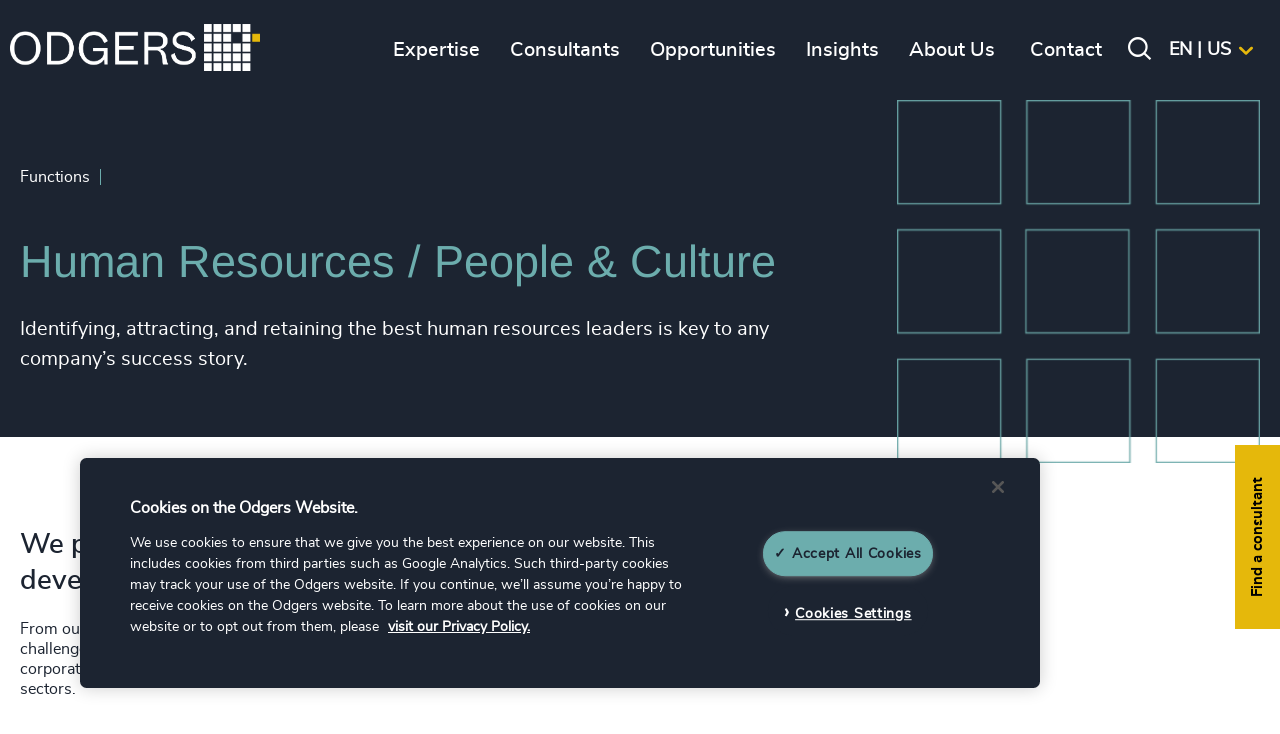

--- FILE ---
content_type: text/html; charset=utf-8
request_url: https://www.odgers.com/en-us/expertise/functions/human-resources-people-culture/
body_size: 22871
content:

<!DOCTYPE html>
<html id="html" lang="en-us" xml:lang="en-us">
<head>
    

        <script type="text/javascript" src="https://cdn.cookielaw.org/consent/0196c4f1-5f37-7653-85da-0d4a11abe2e3/OtAutoBlock.js"></script>
        <!-- OneTrust Cookies Consent Notice start for odgers.com -->
        <script type="text/javascript" charset="UTF-8" data-domain-script="0196c4f1-5f37-7653-85da-0d4a11abe2e3" src="https://cdn.cookielaw.org/scripttemplates/otSDKStub.js"></script>
        <script type="text/javascript">

            function OptanonWrapper() {
                console.log("OptanonWrapper triggered.");
                console.log("Active groups:", OptanonActiveGroups);

                if (OptanonActiveGroups.indexOf('C0002') > -1) {
                    console.log("Consent granted for C0002 → loading GTM.");

                    // Optionally add preconnect
                    var preconnect = document.createElement('link');
                    preconnect.rel = 'preconnect';
                    preconnect.href = 'https://www.googletagmanager.com';
                    document.head.appendChild(preconnect);

                    // Dynamically load GTM script
                    (function (w, d, s, l, i) {
                        w[l] = w[l] || [];
                        w[l].push({ 'gtm.start': new Date().getTime(), event: 'gtm.js' });
                        var f = d.getElementsByTagName(s)[0],
                            j = d.createElement(s),
                            dl = l != 'dataLayer' ? '&l=' + l : '';
                        j.async = true;
                        j.src = 'https://www.googletagmanager.com/gtm.js?id=' + i + dl;
                        f.parentNode.insertBefore(j, f);
                    })(window, document, 'script', 'dataLayer', 'GTM-TPRGM7DF');

                    // Optionally load GTM noscript iframe
                    var iframe = document.createElement('iframe');
                    iframe.src = "https://www.googletagmanager.com/ns.html?id=GTM-TPRGM7DF";
                    iframe.height = 0;
                    iframe.width = 0;
                    iframe.style = "display:none;visibility:hidden";
                    document.body.insertBefore(iframe, document.body.firstChild);

                } else {
                    console.log("Consent NOT granted for C0002 → GTM blocked.");
                }
            }

        </script>
        <!-- OneTrust Cookies Consent Notice end for odgers.com -->
    
    <meta charset="utf-8">
    <meta name="viewport" content="width=device-width, initial-scale=1">
    <link rel="apple-touch-icon-precomposed" sizes="57x57" href="/dist/favicons/apple-touch-icon-57x57.png?v=3QCAkQpX-y-PEm4JnzDYG-ota8GwqGOoisRp4_IB5W0" />
    <link rel="apple-touch-icon-precomposed" sizes="114x114" href="/dist/favicons/apple-touch-icon-114x114.png?v=Zmf94A78q5fYZEkmayKIBC-nBJUlkwIlWkdqnwRO0lQ" />
    <link rel="apple-touch-icon-precomposed" sizes="72x72" href="/dist/favicons/apple-touch-icon-72x72.png?v=bGEg7uBMW2RmgbQ1kRUkQPPzlnAshnRVIVLAIC-QpME" />
    <link rel="apple-touch-icon-precomposed" sizes="144x144" href="/dist/favicons/apple-touch-icon-144x144.png?v=yQ_2aXSttsJft27R6rStvpGbHKVk8BpqRAbyBGLWttg" />
    <link rel="apple-touch-icon-precomposed" sizes="60x60" href="/dist/favicons/apple-touch-icon-60x60.png?v=gsxmQnpGqR3wjmDSGPK6SIVnIqxyJ_ikBPXnxon_Uf0" />
    <link rel="apple-touch-icon-precomposed" sizes="120x120" href="/dist/favicons/apple-touch-icon-120x120.png?v=hFGP603q-02snkpkxYVN3no6NpEgqIj-saj71a6lYXI" />
    <link rel="apple-touch-icon-precomposed" sizes="76x76" href="/dist/favicons/apple-touch-icon-76x76.png?v=T-bN_Xgh16tf2gwQVZlO3lKTgRZvbClUvo7IjMct5Nk" />
    <link rel="apple-touch-icon-precomposed" sizes="152x152" href="/dist/favicons/apple-touch-icon-152x152.png?v=tDXJE9oh81QHNANLszPDBqaSAPnTOE0stT6xromis1Y" />
    <!-- apple touch icon 180x180 missing -->
    <!-- android 192x192 icon missing -->
    <link rel="icon" type="image/png" sizes="196x196" href="/dist/favicons/favicon-196x196.png?v=4rgmRidn9eypjSwa9UZMw-k6jwcuyYfYyxCQVn-tcTA" />
    <link rel="icon" type="image/png" sizes="96x96" href="/dist/favicons/favicon-96x96.png?v=LvAot6PR_OMu7rv7hhs2o35oXgFhtozjbD-Podst-Dk" />
    <link rel="icon" type="image/png" sizes="32x32" href="/dist/favicons/favicon-32x32.png?v=SmmMEJiuRVN5Zc4XY33DmC6oF5uvqnsIIWc32vxvfD8" />
    <link rel="icon" type="image/png" sizes="16x16" href="/dist/favicons/favicon-16x16.png?v=wYtZgxblkwgvSBG4Flhnl6IXsX2eAE0yuCTKU7RBn6g" />
    <link rel="icon" type="image/png" sizes="128x128" href="/dist/favicons/favicon-128.png?v=NgrNqguIjs7UyzmON-ZC8gpYJOlPqAePEO8kJHU124c" />
    <meta name="application-name" content="&nbsp;" />
    <meta name="msapplication-TileColor" content="#00b398" />
    <meta name="msapplication-TileImage" content="/dist/favicons/mstile-144x144.png" />
    <meta name="msapplication-square70x70logo" content="/dist/favicons/mstile-70x70.png" />
    <meta name="msapplication-square150x150logo" content="/dist/favicons/mstile-150x150.png" />
    <meta name="msapplication-wide310x150logo" content="/dist/favicons/mstile-310x150.png" />
    <meta name="msapplication-square310x310logo" content="/dist/favicons/mstile-310x310.png" />
    <meta name="theme-color" content="#182d4a" />
    <meta name="twitter:card" content="summary_large_image" />
    <link rel="image_src" href="/dist/favicons/favicon.ico?v=tl4s6DrbafEWR6i81XKOjdVtUQVPw9nwZCTtbxhmdys" />
    <link rel="stylesheet" href="/dist/css/styles.min.css?v=cXbE0cq2GHgDiVhAf8rQiAaw-Bf4JSi2lfBB9_fQZHk" />


    
    <link rel="alternate" hreflang="de-de" href="https://www.odgers.com/de-de/kompetenz/funktionen/chro-human-resources/" />
    <link rel="alternate" hreflang="en-gb" href="https://www.odgers.com/en-gb/expertise/functions/human-resources/" />
    <link rel="alternate" hreflang="en-cz" href="https://www.odgers.com/en-cz/expertise/functions/human-resources/" />
    <link rel="alternate" hreflang="da-dk" href="https://www.odgers.com/da-dk/vores-ekspertise/roller-og-funktionsomraader/human-resources/" />
    <link rel="alternate" hreflang="de-at" href="https://www.odgers.com/de-at/kompetenz/funktionen/human-resources/" />
    <link rel="alternate" hreflang="de-ch" href="https://www.odgers.com/de-ch/expertise/funktionen/human-resources/" />
    <link rel="alternate" hreflang="en-lu" href="https://www.odgers.com/en-lu/expertise/functions/human-resources/" />
    <link rel="alternate" hreflang="en-ae" href="https://www.odgers.com/en-ae/expertise/functions/human-resources/" />
    <link rel="alternate" hreflang="en-at" href="https://www.odgers.com/en-at/expertise/functions/human-resources/" />
    <link rel="alternate" hreflang="en-au" href="https://www.odgers.com/en-au/expertise/functions/human-resources/" />
    <link rel="alternate" hreflang="en-be" href="https://www.odgers.com/en-be/expertise/functions/human-resources/" />
    <link rel="alternate" hreflang="en-ca" href="https://www.odgers.com/en-ca/expertise/roles-functions/human-resources/" />
    <link rel="alternate" hreflang="en-ch" href="https://www.odgers.com/en-ch/expertise/functions/human-resources/" />
    <link rel="alternate" hreflang="en-de" href="https://www.odgers.com/en-de/expertise/functions/human-resources/" />
    <link rel="alternate" hreflang="en-dk" href="https://www.odgers.com/en-dk/expertise/functions/human-resources/" />
    <link rel="alternate" hreflang="en-fi" href="https://www.odgers.com/en-fi/expertise/functions/human-resources/" />
    <link rel="alternate" hreflang="en-ar" href="https://www.odgers.com/en-ar/expertise/functions/human-resources/" />
    <link rel="alternate" hreflang="en-ie" href="https://www.odgers.com/en-ie/expertise/functions/human-resources/" />
    <link rel="alternate" hreflang="en-in" href="https://www.odgers.com/en-in/expertise/functions/human-resources/" />
    <link rel="alternate" hreflang="en-pe" href="https://www.odgers.com/en-pe/expertise/functions/human-resources/" />
    <link rel="alternate" hreflang="en-nl" href="https://www.odgers.com/en-nl/expertise/functions/human-resources/" />
    <link rel="alternate" hreflang="en-br" href="https://www.odgers.com/en-br/expertise/functions/human-resources/" />
    <link rel="alternate" hreflang="en-se" href="https://www.odgers.com/en-se/expertise/functions/human-resources/" />
    <link rel="alternate" hreflang="en-sg" href="https://www.odgers.com/en-sg/expertise/functions/human-resources/" />
    <link rel="alternate" hreflang="en-mx" href="https://www.odgers.com/en-mx/expertise/functions/human-resources/" />
    <link rel="alternate" hreflang="en-uy" href="https://www.odgers.com/en-uy/expertise/functions/human-resources/" />
    <link rel="alternate" hreflang="en-cl" href="https://www.odgers.com/en-cl/expertise/functions/human-resources/" />
    <link rel="alternate" hreflang="en-us" href="https://www.odgers.com/en-us/expertise/functions/human-resources-people-culture/" />
    <link rel="alternate" hreflang="en-za" href="https://www.odgers.com/en-za/expertise/functions/human-resources/" />
    <link rel="alternate" hreflang="es-ar" href="https://www.odgers.com/es-ar/expertise/funciones/recursos-humanos/" />
    <link rel="alternate" hreflang="es-cl" href="https://www.odgers.com/es-cl/expertise/funciones/recursos-humanos/" />
    <link rel="alternate" hreflang="es-es" href="https://www.odgers.com/es-es/expertise/funciones/recursos-humanos/" />
    <link rel="alternate" hreflang="es-mx" href="https://www.odgers.com/es-mx/expertise/funciones/recursos-humanos/" />
    <link rel="alternate" hreflang="es-pe" href="https://www.odgers.com/es-pe/expertise/funciones/recursos-humanos/" />
    <link rel="alternate" hreflang="es-uy" href="https://www.odgers.com/es-uy/expertise/funciones/recursos-humanos/" />
    <link rel="alternate" hreflang="en-es" href="https://www.odgers.com/en-es/expertise/functions/human-resources/" />
    <link rel="alternate" hreflang="fr-ca" href="https://www.odgers.com/fr-ca/expertise/fonctions/ressources-humaines/" />
    <link rel="alternate" hreflang="en-fr" href="https://www.odgers.com/en-fr/expertise/functions/human-resources/" />
    <link rel="alternate" hreflang="ja-jp" href="https://www.odgers.com/ja-jp/expertise/functions/human-resources/" />
    <link rel="alternate" hreflang="en-jp" href="https://www.odgers.com/en-jp/expertise/functions/human-resources/" />
    <link rel="alternate" hreflang="nl-nl" href="https://www.odgers.com/nl-nl/expertise/functies/chro/" />
    <link rel="alternate" hreflang="pt-br" href="https://www.odgers.com/pt-br/expertise/funcoes/recursos-humanos/" />
    <link rel="alternate" hreflang="en-tr" href="https://www.odgers.com/en-tr/expertise/functions/human-resources/" />
    <link rel="alternate" hreflang="en-ua" href="https://www.odgers.com/en-ua/expertise/functions/human-resources/" />
    <link rel="alternate" hreflang="en-cn" href="https://www.odgers.com/en-cn/expertise/functions/human-resources/" />
    <link rel="alternate" hreflang="en-pt" href="https://www.odgers.com/en-pt/expertise/functions/human-resources/" />
    <link rel="alternate" hreflang="uk-ua" href="https://www.odgers.com/uk-ua/expertise/functions/&#x443;&#x43F;&#x440;&#x430;&#x432;&#x43B;&#x456;&#x43D;&#x43D;&#x44F;-&#x43F;&#x435;&#x440;&#x441;&#x43E;&#x43D;&#x430;&#x43B;&#x43E;&#x43C;/" />
    <link rel="alternate" hreflang="en-pl" href="https://www.odgers.com/en-pl/expertise/functions/human-resources/" />
    <link rel="alternate" hreflang="pl-pl" href="https://www.odgers.com/pl-pl/ekspertyza/funkcje/zasoby-ludzkie-hr/" />

    
<title>Human Resources / People &amp; Culture - Odgers | Odgers</title>
<meta name="description" content="Identifying, attracting, and retaining the best human resources leaders is key to any company&#x2019;s success story." />
<meta property="og:title" content="Human Resources / People &amp; Culture - Odgers" />
<meta property="og:description" content="Identifying, attracting, and retaining the best human resources leaders is key to any company&#x2019;s success story." />
<meta property="og:type" content="website" />
<meta property="og:url" content="https://www.odgers.com/en-us/expertise/functions/human-resources-people-culture/">
<meta property="og:site_name" content="Odgers" />
<meta property="og:image" />
<meta property="og:image:width" />
<meta property="og:image:height" />
<link rel="canonical" href="https://www.odgers.com/en-us/expertise/functions/human-resources-people-culture/" />


    <script type="application/ld+json">
    {
  "@context": "https://schema.org/",
  "@type": "BreadcrumbList",
  "itemListElement": [
    {
      "@type": "ListItem",
      "position": 1,
      "name": "Homepage",
      "item": "/en-us/"
    },
    {
      "@type": "ListItem",
      "position": 2,
      "name": "Human Resources / People & Culture",
      "item": "/en-us/expertise/functions/human-resources-people-culture/"
    }
  ]
}
</script>
<script type="text/javascript">!function(T,l,y){var S=T.location,k="script",D="instrumentationKey",C="ingestionendpoint",I="disableExceptionTracking",E="ai.device.",b="toLowerCase",w="crossOrigin",N="POST",e="appInsightsSDK",t=y.name||"appInsights";(y.name||T[e])&&(T[e]=t);var n=T[t]||function(d){var g=!1,f=!1,m={initialize:!0,queue:[],sv:"5",version:2,config:d};function v(e,t){var n={},a="Browser";return n[E+"id"]=a[b](),n[E+"type"]=a,n["ai.operation.name"]=S&&S.pathname||"_unknown_",n["ai.internal.sdkVersion"]="javascript:snippet_"+(m.sv||m.version),{time:function(){var e=new Date;function t(e){var t=""+e;return 1===t.length&&(t="0"+t),t}return e.getUTCFullYear()+"-"+t(1+e.getUTCMonth())+"-"+t(e.getUTCDate())+"T"+t(e.getUTCHours())+":"+t(e.getUTCMinutes())+":"+t(e.getUTCSeconds())+"."+((e.getUTCMilliseconds()/1e3).toFixed(3)+"").slice(2,5)+"Z"}(),iKey:e,name:"Microsoft.ApplicationInsights."+e.replace(/-/g,"")+"."+t,sampleRate:100,tags:n,data:{baseData:{ver:2}}}}var h=d.url||y.src;if(h){function a(e){var t,n,a,i,r,o,s,c,u,p,l;g=!0,m.queue=[],f||(f=!0,t=h,s=function(){var e={},t=d.connectionString;if(t)for(var n=t.split(";"),a=0;a<n.length;a++){var i=n[a].split("=");2===i.length&&(e[i[0][b]()]=i[1])}if(!e[C]){var r=e.endpointsuffix,o=r?e.location:null;e[C]="https://"+(o?o+".":"")+"dc."+(r||"services.visualstudio.com")}return e}(),c=s[D]||d[D]||"",u=s[C],p=u?u+"/v2/track":d.endpointUrl,(l=[]).push((n="SDK LOAD Failure: Failed to load Application Insights SDK script (See stack for details)",a=t,i=p,(o=(r=v(c,"Exception")).data).baseType="ExceptionData",o.baseData.exceptions=[{typeName:"SDKLoadFailed",message:n.replace(/\./g,"-"),hasFullStack:!1,stack:n+"\nSnippet failed to load ["+a+"] -- Telemetry is disabled\nHelp Link: https://go.microsoft.com/fwlink/?linkid=2128109\nHost: "+(S&&S.pathname||"_unknown_")+"\nEndpoint: "+i,parsedStack:[]}],r)),l.push(function(e,t,n,a){var i=v(c,"Message"),r=i.data;r.baseType="MessageData";var o=r.baseData;return o.message='AI (Internal): 99 message:"'+("SDK LOAD Failure: Failed to load Application Insights SDK script (See stack for details) ("+n+")").replace(/\"/g,"")+'"',o.properties={endpoint:a},i}(0,0,t,p)),function(e,t){if(JSON){var n=T.fetch;if(n&&!y.useXhr)n(t,{method:N,body:JSON.stringify(e),mode:"cors"});else if(XMLHttpRequest){var a=new XMLHttpRequest;a.open(N,t),a.setRequestHeader("Content-type","application/json"),a.send(JSON.stringify(e))}}}(l,p))}function i(e,t){f||setTimeout(function(){!t&&m.core||a()},500)}var e=function(){var n=l.createElement(k);n.src=h;var e=y[w];return!e&&""!==e||"undefined"==n[w]||(n[w]=e),n.onload=i,n.onerror=a,n.onreadystatechange=function(e,t){"loaded"!==n.readyState&&"complete"!==n.readyState||i(0,t)},n}();y.ld<0?l.getElementsByTagName("head")[0].appendChild(e):setTimeout(function(){l.getElementsByTagName(k)[0].parentNode.appendChild(e)},y.ld||0)}try{m.cookie=l.cookie}catch(p){}function t(e){for(;e.length;)!function(t){m[t]=function(){var e=arguments;g||m.queue.push(function(){m[t].apply(m,e)})}}(e.pop())}var n="track",r="TrackPage",o="TrackEvent";t([n+"Event",n+"PageView",n+"Exception",n+"Trace",n+"DependencyData",n+"Metric",n+"PageViewPerformance","start"+r,"stop"+r,"start"+o,"stop"+o,"addTelemetryInitializer","setAuthenticatedUserContext","clearAuthenticatedUserContext","flush"]),m.SeverityLevel={Verbose:0,Information:1,Warning:2,Error:3,Critical:4};var s=(d.extensionConfig||{}).ApplicationInsightsAnalytics||{};if(!0!==d[I]&&!0!==s[I]){var c="onerror";t(["_"+c]);var u=T[c];T[c]=function(e,t,n,a,i){var r=u&&u(e,t,n,a,i);return!0!==r&&m["_"+c]({message:e,url:t,lineNumber:n,columnNumber:a,error:i}),r},d.autoExceptionInstrumented=!0}return m}(y.cfg);function a(){y.onInit&&y.onInit(n)}(T[t]=n).queue&&0===n.queue.length?(n.queue.push(a),n.trackPageView({})):a()}(window,document,{
src: "https://js.monitor.azure.com/scripts/b/ai.2.min.js", // The SDK URL Source
crossOrigin: "anonymous", 
cfg: { // Application Insights Configuration
    connectionString: 'InstrumentationKey=d9beac0a-111c-428b-a730-ebb2393847ef;IngestionEndpoint=https://uksouth-1.in.applicationinsights.azure.com/;LiveEndpoint=https://uksouth.livediagnostics.monitor.azure.com/'
}});</script></head>

<body class="front-end service-industry-role-page">



    <div class="section section--header">
    <div class="section--content">

        <div class="header-left ">
            
                <a class="logo" href="/en-us/" title="Odgers">
                    <img src="/media/ulabe0rg/logo.png" alt="Odgers" />
                </a>
                <a class="logo-reduced" href="/en-us/" title="Odgers">
                    <img src="/media/b0ucspwx/reduced_logo.png" alt="Odgers" />
                </a>
            
        </div>

        <div class="menu-block">

            <div class="mobile-menu-ctas">
                <div class="mobile-back-to-main-menu-cta"><i class="icon-left"></i>Main menu</div>
                <div class="mobile-back-to-submenu-cta"><i class="icon-left"></i>Back</div>
            </div>
            
                <ul class="main-menu ">

            <li class="">
                <a href="" title="Expertise"><span>Expertise</span></a>
                    <div class="section section--submenu submenu js-submenu">
                        <div class="section--content js-compond-height">
                            <div class="w2of3">
                                <div class="level-1">
                                    <ul>
                                            <li class="open">
                                             
                                                <a href="" title="Services" class="w1of2"><span>Services</span></a>
                                                
                                                    <div class="level-2 js-submenu w1of2 left-w1of2">
                                                        <ul>
                                                                <li>
                                                                        <a href="/en-us/expertise/services/executive-search/" title="Executive Search" class="w1of1"><span>Executive Search</span></a>
                                                                </li>
                                                                <li>
                                                                        <a href="/en-us/expertise/services/interim-management/" title="Interim Management" class="w1of1"><span>Interim Management</span></a>
                                                                </li>
                                                                <li>
                                                                        <a href="" title="Leadership Advisory" class="w1of1"><span>Leadership Advisory</span></a>
                                                                        <div class="level-3 js-submenu w1of1 left-w1of1">
                                                                            <div class="menu-header"><a href="/en-us/expertise/services/leadership-advisory/" title="Leadership Advisory"><span>Leadership Advisory</span></a></div>
                                                                            <ul>
                                                                                        <li>
                                                                                            <a href="/en-us/expertise/services/leadership-advisory/executive-coaching/" title="Executive Coaching">
                                                                                                <span>Executive Coaching</span>
                                                                                            </a>
                                                                                        </li>
                                                                                        <li>
                                                                                            <a href="/en-us/expertise/services/leadership-advisory/leadership-assessments/" title="Leadership Assessment">
                                                                                                <span>Leadership Assessment</span>
                                                                                            </a>
                                                                                        </li>
                                                                                        <li>
                                                                                            <a href="/en-us/expertise/services/leadership-advisory/leadership-assessments/succession-management/" title="Succession Management">
                                                                                                <span>Succession Management</span>
                                                                                            </a>
                                                                                        </li>
                                                                                        <li>
                                                                                            <a href="/en-us/expertise/services/leadership-advisory/board-engagement/" title="Board Engagement">
                                                                                                <span>Board Engagement</span>
                                                                                            </a>
                                                                                        </li>
                                                                                    <li class="parent-page-link">
                                                                                        <a href="/en-us/expertise/services/leadership-advisory/" title="Explore Leadership Advisory">
                                                                                            <span>
                                                                                                Explore Leadership Advisory
                                                                                            </span>
                                                                                        </a>
                                                                                    </li>
                                                                            </ul>
                                                                        </div>
                                                                </li>
                                                                <li>
                                                                        <a href="/en-us/our-services/" title="Explore Services" class="w1of1"><span>Explore Services</span></a>
                                                                </li>
                                                        </ul>
                                                    </div>
                                            </li>   
                                            <li class="">
                                             
                                                <a href="" title="Industries" class="w1of2"><span>Industries</span></a>
                                                
                                                    <div class="level-2 js-submenu w1of2 left-w1of2">
                                                        <ul>
                                                                <li>
                                                                        <a href="" title="Associations &amp; Corporate Affairs" class="w1of1"><span>Associations &amp; Corporate Affairs</span></a>
                                                                        <div class="level-3 js-submenu w1of1 left-w1of1">
                                                                            <div class="menu-header"><a href="/en-us/expertise/industries/associations-corporate-affairs/" title="Associations &amp; Corporate Affairs"><span>Associations &amp; Corporate Affairs</span></a></div>
                                                                            <ul>
                                                                                        <li>
                                                                                            <a href="/en-us/expertise/industries/associations-corporate-affairs/corporate-communications/" title="Corporate Communications">
                                                                                                <span>Corporate Communications</span>
                                                                                            </a>
                                                                                        </li>
                                                                                        <li>
                                                                                            <a href="/en-us/expertise/industries/associations-corporate-affairs/government-affairs-public-policy/" title="Government Affairs &amp; Public Policy">
                                                                                                <span>Government Affairs &amp; Public Policy</span>
                                                                                            </a>
                                                                                        </li>
                                                                                        <li>
                                                                                            <a href="/en-us/expertise/industries/associations-corporate-affairs/trade-associations-professional-bodies/" title="Trade Associations &amp; Professional Bodies">
                                                                                                <span>Trade Associations &amp; Professional Bodies</span>
                                                                                            </a>
                                                                                        </li>
                                                                                        <li>
                                                                                            <a href="/en-us/expertise/industries/associations-corporate-affairs/investor-relations/" title="Investor Relations">
                                                                                                <span>Investor Relations</span>
                                                                                            </a>
                                                                                        </li>
                                                                                        <li>
                                                                                            <a href="/en-us/expertise/industries/associations-corporate-affairs/corporate-social-responsibility/" title="Corporate Social Responsibility">
                                                                                                <span>Corporate Social Responsibility</span>
                                                                                            </a>
                                                                                        </li>
                                                                                    <li class="parent-page-link">
                                                                                        <a href="/en-us/expertise/industries/associations-corporate-affairs/" title="Explore Associations &amp; Corporate Affairs">
                                                                                            <span>
                                                                                                Explore Associations &amp; Corporate Affairs
                                                                                            </span>
                                                                                        </a>
                                                                                    </li>
                                                                            </ul>
                                                                        </div>
                                                                </li>
                                                                <li>
                                                                        <a href="" title="Business &amp; Professional Services" class="w1of1"><span>Business &amp; Professional Services</span></a>
                                                                        <div class="level-3 js-submenu w1of1 left-w1of1">
                                                                            <div class="menu-header"><a href="/en-us/expertise/industries/business-professional-services/" title="Business &amp; Professional Services"><span>Business &amp; Professional Services</span></a></div>
                                                                            <ul>
                                                                                        <li>
                                                                                            <a href="/en-us/expertise/industries/business-professional-services/business-support-services/" title="Business Support Services">
                                                                                                <span>Business Support Services</span>
                                                                                            </a>
                                                                                        </li>
                                                                                        <li>
                                                                                            <a href="/en-us/expertise/industries/business-professional-services/legal/" title="Legal">
                                                                                                <span>Legal</span>
                                                                                            </a>
                                                                                        </li>
                                                                                        <li>
                                                                                            <a href="/en-us/expertise/industries/business-professional-services/management-consulting/" title="Management  Consulting">
                                                                                                <span>Management  Consulting</span>
                                                                                            </a>
                                                                                        </li>
                                                                                    <li class="parent-page-link">
                                                                                        <a href="/en-us/expertise/industries/business-professional-services/" title="Explore Business &amp; Professional Services">
                                                                                            <span>
                                                                                                Explore Business &amp; Professional Services
                                                                                            </span>
                                                                                        </a>
                                                                                    </li>
                                                                            </ul>
                                                                        </div>
                                                                </li>
                                                                <li>
                                                                        <a href="" title="Consumer, Entertainment &amp; Sport" class="w1of1"><span>Consumer, Entertainment &amp; Sport</span></a>
                                                                        <div class="level-3 js-submenu w1of1 left-w1of1">
                                                                            <div class="menu-header"><a href="/en-us/expertise/industries/consumer-entertainment-sports/" title="Consumer, Entertainment &amp; Sport"><span>Consumer, Entertainment &amp; Sport</span></a></div>
                                                                            <ul>
                                                                                        <li>
                                                                                            <a href="/en-us/expertise/industries/consumer-entertainment-sports/consumer-goods/" title="Consumer Goods">
                                                                                                <span>Consumer Goods</span>
                                                                                            </a>
                                                                                        </li>
                                                                                        <li>
                                                                                            <a href="/en-us/expertise/industries/consumer-entertainment-sports/gaming/" title="Gaming">
                                                                                                <span>Gaming</span>
                                                                                            </a>
                                                                                        </li>
                                                                                        <li>
                                                                                            <a href="/en-us/expertise/industries/consumer-entertainment-sports/media-entertainment-publishing/" title="Media,  Entertainment &amp;  Publishing">
                                                                                                <span>Media,  Entertainment &amp;  Publishing</span>
                                                                                            </a>
                                                                                        </li>
                                                                                        <li>
                                                                                            <a href="/en-us/expertise/industries/consumer-entertainment-sports/retail/" title="Retail">
                                                                                                <span>Retail</span>
                                                                                            </a>
                                                                                        </li>
                                                                                        <li>
                                                                                            <a href="/en-us/expertise/industries/consumer-entertainment-sports/sport/" title="Sport">
                                                                                                <span>Sport</span>
                                                                                            </a>
                                                                                        </li>
                                                                                        <li>
                                                                                            <a href="/en-us/expertise/industries/consumer-entertainment-sports/travel-leisure-hospitality/" title="Travel, Leisure &amp;  Hospitality">
                                                                                                <span>Travel, Leisure &amp;  Hospitality</span>
                                                                                            </a>
                                                                                        </li>
                                                                                    <li class="parent-page-link">
                                                                                        <a href="/en-us/expertise/industries/consumer-entertainment-sports/" title="Explore Consumer, Entertainment &amp; Sport">
                                                                                            <span>
                                                                                                Explore Consumer, Entertainment &amp; Sport
                                                                                            </span>
                                                                                        </a>
                                                                                    </li>
                                                                            </ul>
                                                                        </div>
                                                                </li>
                                                                <li>
                                                                        <a href="" title="Education" class="w1of1"><span>Education</span></a>
                                                                        <div class="level-3 js-submenu w1of1 left-w1of1">
                                                                            <div class="menu-header"><a href="/en-us/expertise/industries/education/" title="Education"><span>Education</span></a></div>
                                                                            <ul>
                                                                                        <li>
                                                                                            <a href="/en-us/expertise/industries/education/commercial-education-accreditation-training/" title="Commercial Education, Accreditation &amp; Training">
                                                                                                <span>Commercial Education, Accreditation &amp; Training</span>
                                                                                            </a>
                                                                                        </li>
                                                                                        <li>
                                                                                            <a href="/en-us/expertise/industries/education/higher-education-universities/" title="Higher Education &amp; Universities">
                                                                                                <span>Higher Education &amp; Universities</span>
                                                                                            </a>
                                                                                        </li>
                                                                                        <li>
                                                                                            <a href="/en-us/expertise/industries/education/k-12-education/" title="K-12 Education">
                                                                                                <span>K-12 Education</span>
                                                                                            </a>
                                                                                        </li>
                                                                                    <li class="parent-page-link">
                                                                                        <a href="/en-us/expertise/industries/education/" title="Explore Education">
                                                                                            <span>
                                                                                                Explore Education
                                                                                            </span>
                                                                                        </a>
                                                                                    </li>
                                                                            </ul>
                                                                        </div>
                                                                </li>
                                                                <li>
                                                                        <a href="/en-us/expertise/industries/family-owned-enterprises/" title="Family-Owned Enterprises" class="w1of1"><span>Family-Owned Enterprises</span></a>
                                                                </li>
                                                                <li>
                                                                        <a href="" title="Financial Services" class="w1of1"><span>Financial Services</span></a>
                                                                        <div class="level-3 js-submenu w1of1 left-w1of1">
                                                                            <div class="menu-header"><a href="/en-us/expertise/industries/financial-services/" title="Financial Services"><span>Financial Services</span></a></div>
                                                                            <ul>
                                                                                        <li>
                                                                                            <a href="/en-us/expertise/industries/financial-services/asset-wealth-alternative-investment-management/" title="Asset, Wealth, &amp; Alternative Investment Management">
                                                                                                <span>Asset, Wealth, &amp; Alternative Investment Management</span>
                                                                                            </a>
                                                                                        </li>
                                                                                        <li>
                                                                                            <a href="/en-us/expertise/industries/financial-services/corporate-institutional-banking/" title="Corporate &amp; Institutional Banking">
                                                                                                <span>Corporate &amp; Institutional Banking</span>
                                                                                            </a>
                                                                                        </li>
                                                                                        <li>
                                                                                            <a href="/en-us/expertise/industries/financial-services/consumer-financial-services-commercial-banking/" title="Consumer Financial Services &amp; Commercial Banking">
                                                                                                <span>Consumer Financial Services &amp; Commercial Banking</span>
                                                                                            </a>
                                                                                        </li>
                                                                                        <li>
                                                                                            <a href="/en-us/expertise/industries/financial-services/fintech/" title="Fintech">
                                                                                                <span>Fintech</span>
                                                                                            </a>
                                                                                        </li>
                                                                                        <li>
                                                                                            <a href="/en-us/expertise/industries/financial-services/global-banking-capital-markets/" title="Global Banking &amp; Capital Markets">
                                                                                                <span>Global Banking &amp; Capital Markets</span>
                                                                                            </a>
                                                                                        </li>
                                                                                        <li>
                                                                                            <a href="/en-us/expertise/industries/financial-services/insurance/" title="Insurance">
                                                                                                <span>Insurance</span>
                                                                                            </a>
                                                                                        </li>
                                                                                        <li>
                                                                                            <a href="/en-us/expertise/industries/financial-services/real-estate-investment/" title="Real Estate Investment">
                                                                                                <span>Real Estate Investment</span>
                                                                                            </a>
                                                                                        </li>
                                                                                    <li class="parent-page-link">
                                                                                        <a href="/en-us/expertise/industries/financial-services/" title="Explore Financial Services">
                                                                                            <span>
                                                                                                Explore Financial Services
                                                                                            </span>
                                                                                        </a>
                                                                                    </li>
                                                                            </ul>
                                                                        </div>
                                                                </li>
                                                                <li>
                                                                        <a href="" title="Life Sciences &amp; Healthcare " class="w1of1"><span>Life Sciences &amp; Healthcare </span></a>
                                                                        <div class="level-3 js-submenu w1of1 left-w1of1">
                                                                            <div class="menu-header"><a href="/en-us/expertise/industries/life-sciences-healthcare/" title="Life Sciences &amp; Healthcare "><span>Life Sciences &amp; Healthcare </span></a></div>
                                                                            <ul>
                                                                                        <li>
                                                                                            <a href="/en-us/expertise/industries/life-sciences-healthcare/healthcare/" title="Healthcare">
                                                                                                <span>Healthcare</span>
                                                                                            </a>
                                                                                        </li>
                                                                                        <li>
                                                                                            <a href="/en-us/expertise/industries/life-sciences-healthcare/healthtech/" title="Healthtech">
                                                                                                <span>Healthtech</span>
                                                                                            </a>
                                                                                        </li>
                                                                                        <li>
                                                                                            <a href="/en-us/expertise/industries/life-sciences-healthcare/life-sciences/" title="Life Sciences">
                                                                                                <span>Life Sciences</span>
                                                                                            </a>
                                                                                        </li>
                                                                                    <li class="parent-page-link">
                                                                                        <a href="/en-us/expertise/industries/life-sciences-healthcare/" title="Explore Life Sciences &amp; Healthcare ">
                                                                                            <span>
                                                                                                Explore Life Sciences &amp; Healthcare 
                                                                                            </span>
                                                                                        </a>
                                                                                    </li>
                                                                            </ul>
                                                                        </div>
                                                                </li>
                                                                <li>
                                                                        <a href="" title="Industrial" class="w1of1"><span>Industrial</span></a>
                                                                        <div class="level-3 js-submenu w1of1 left-w1of1">
                                                                            <div class="menu-header"><a href="/en-us/expertise/industries/industrial/" title="Industrial"><span>Industrial</span></a></div>
                                                                            <ul>
                                                                                        <li>
                                                                                            <a href="/en-us/expertise/industries/industrial/aerospace-defense-security/" title="Aerospace, Defense &amp; Security">
                                                                                                <span>Aerospace, Defense &amp; Security</span>
                                                                                            </a>
                                                                                        </li>
                                                                                        <li>
                                                                                            <a href="/en-us/expertise/industries/industrial/agribusiness-food/" title="Agribusiness &amp; Food">
                                                                                                <span>Agribusiness &amp; Food</span>
                                                                                            </a>
                                                                                        </li>
                                                                                        <li>
                                                                                            <a href="/en-us/expertise/industries/industrial/automotive-mobility/" title="Automotive &amp; Mobility">
                                                                                                <span>Automotive &amp; Mobility</span>
                                                                                            </a>
                                                                                        </li>
                                                                                        <li>
                                                                                            <a href="/en-us/expertise/industries/industrial/energy-natural-resources/" title="Energy &amp; Natural Resources">
                                                                                                <span>Energy &amp; Natural Resources</span>
                                                                                            </a>
                                                                                        </li>
                                                                                        <li>
                                                                                            <a href="/en-us/expertise/industries/industrial/infrastructure/" title="Infrastructure">
                                                                                                <span>Infrastructure</span>
                                                                                            </a>
                                                                                        </li>
                                                                                        <li>
                                                                                            <a href="/en-us/expertise/industries/industrial/manufacturing/" title="Manufacturing">
                                                                                                <span>Manufacturing</span>
                                                                                            </a>
                                                                                        </li>
                                                                                        <li>
                                                                                            <a href="/en-us/expertise/industries/industrial/minerals-mining/" title="Minerals &amp; Mining">
                                                                                                <span>Minerals &amp; Mining</span>
                                                                                            </a>
                                                                                        </li>
                                                                                        <li>
                                                                                            <a href="/en-us/expertise/industries/industrial/private-equity/" title="Private Equity">
                                                                                                <span>Private Equity</span>
                                                                                            </a>
                                                                                        </li>
                                                                                        <li>
                                                                                            <a href="/en-us/expertise/industries/industrial/transportation-logistics/" title="Transportation &amp; Logistics">
                                                                                                <span>Transportation &amp; Logistics</span>
                                                                                            </a>
                                                                                        </li>
                                                                                    <li class="parent-page-link">
                                                                                        <a href="/en-us/expertise/industries/industrial/" title="Explore Industrial">
                                                                                            <span>
                                                                                                Explore Industrial
                                                                                            </span>
                                                                                        </a>
                                                                                    </li>
                                                                            </ul>
                                                                        </div>
                                                                </li>
                                                                <li>
                                                                        <a href="/en-us/expertise/industries/private-equity-venture-capital/" title="Private Equity &amp; Venture Capital" class="w1of1"><span>Private Equity &amp; Venture Capital</span></a>
                                                                </li>
                                                                <li>
                                                                        <a href="" title="Public Impact" class="w1of1"><span>Public Impact</span></a>
                                                                        <div class="level-3 js-submenu w1of1 left-w1of1">
                                                                            <div class="menu-header"><a href="/en-us/expertise/industries/public-impact/" title="Public Impact"><span>Public Impact</span></a></div>
                                                                            <ul>
                                                                                        <li>
                                                                                            <a href="/en-us/expertise/industries/public-impact/arts-culture/" title="Arts &amp; Culture">
                                                                                                <span>Arts &amp; Culture</span>
                                                                                            </a>
                                                                                        </li>
                                                                                        <li>
                                                                                            <a href="/en-us/expertise/industries/public-impact/ngos-foundations/" title=" NGOs &amp; Foundations">
                                                                                                <span> NGOs &amp; Foundations</span>
                                                                                            </a>
                                                                                        </li>
                                                                                        <li>
                                                                                            <a href="/en-us/expertise/industries/public-impact/government-public-organizations/" title="Government &amp; Public Organizations">
                                                                                                <span>Government &amp; Public Organizations</span>
                                                                                            </a>
                                                                                        </li>
                                                                                        <li>
                                                                                            <a href="/en-us/expertise/industries/public-impact/inter-governmental-organizations-international-public-sector/" title="Inter-governmental Organizations &amp; International Public Sector ">
                                                                                                <span>Inter-governmental Organizations &amp; International Public Sector </span>
                                                                                            </a>
                                                                                        </li>
                                                                                    <li class="parent-page-link">
                                                                                        <a href="/en-us/expertise/industries/public-impact/" title="Explore Public Impact">
                                                                                            <span>
                                                                                                Explore Public Impact
                                                                                            </span>
                                                                                        </a>
                                                                                    </li>
                                                                            </ul>
                                                                        </div>
                                                                </li>
                                                                <li>
                                                                        <a href="/en-us/expertise/industries/sustainability/" title="Sustainability" class="w1of1"><span>Sustainability</span></a>
                                                                </li>
                                                                <li>
                                                                        <a href="" title="Technology &amp; IT Services" class="w1of1"><span>Technology &amp; IT Services</span></a>
                                                                        <div class="level-3 js-submenu w1of1 left-w1of1">
                                                                            <div class="menu-header"><a href="/en-us/expertise/industries/technology-it-services/" title="Technology &amp; IT Services"><span>Technology &amp; IT Services</span></a></div>
                                                                            <ul>
                                                                                        <li>
                                                                                            <a href="/en-us/expertise/industries/technology-it-services/artificial-intelligence-ai-machine-learning/" title="Artificial Intelligence (AI) &amp; Machine Learning">
                                                                                                <span>Artificial Intelligence (AI) &amp; Machine Learning</span>
                                                                                            </a>
                                                                                        </li>
                                                                                        <li>
                                                                                            <a href="/en-us/expertise/industries/technology-it-services/communications-mobility/" title="Communications &amp; Mobility">
                                                                                                <span>Communications &amp; Mobility</span>
                                                                                            </a>
                                                                                        </li>
                                                                                        <li>
                                                                                            <a href="/en-us/expertise/industries/technology-it-services/cybersecurity/" title="Cybersecurity">
                                                                                                <span>Cybersecurity</span>
                                                                                            </a>
                                                                                        </li>
                                                                                        <li>
                                                                                            <a href="/en-us/expertise/industries/technology-it-services/digital-platforms/" title="Digital Consumer Platforms">
                                                                                                <span>Digital Consumer Platforms</span>
                                                                                            </a>
                                                                                        </li>
                                                                                        <li>
                                                                                            <a href="/en-us/expertise/industries/technology-it-services/hardware-electronics/" title="Hardware &amp; Electronics">
                                                                                                <span>Hardware &amp; Electronics</span>
                                                                                            </a>
                                                                                        </li>
                                                                                        <li>
                                                                                            <a href="/en-us/expertise/industries/technology-it-services/it-services-advisory/" title="IT Services &amp; Advisory">
                                                                                                <span>IT Services &amp; Advisory</span>
                                                                                            </a>
                                                                                        </li>
                                                                                        <li>
                                                                                            <a href="/en-us/expertise/industries/technology-it-services/software-cloud/" title="Software &amp; Cloud">
                                                                                                <span>Software &amp; Cloud</span>
                                                                                            </a>
                                                                                        </li>
                                                                                    <li class="parent-page-link">
                                                                                        <a href="/en-us/expertise/industries/technology-it-services/" title="Explore Technology &amp; IT Services">
                                                                                            <span>
                                                                                                Explore Technology &amp; IT Services
                                                                                            </span>
                                                                                        </a>
                                                                                    </li>
                                                                            </ul>
                                                                        </div>
                                                                </li>
                                                                <li>
                                                                        <a href="/en-us/industries-landing/" title="Explore Industries" class="w1of1"><span>Explore Industries</span></a>
                                                                </li>
                                                        </ul>
                                                    </div>
                                            </li>   
                                            <li class="">
                                             
                                                <a href="" title="Functions" class="w1of2"><span>Functions</span></a>
                                                
                                                    <div class="level-2 js-submenu w1of2 left-w1of2">
                                                        <ul>
                                                                <li>
                                                                        <a href="/en-us/expertise/functions/board-chair-directors/" title="Board, Chair &amp; NED" class="w1of1"><span>Board, Chair &amp; NED</span></a>
                                                                </li>
                                                                <li>
                                                                        <a href="/en-us/expertise/functions/ceo/" title="CEO" class="w1of1"><span>CEO</span></a>
                                                                </li>
                                                                <li>
                                                                        <a href="/en-us/expertise/functions/cfo-financial-management/" title="CFO &amp; Financial Management" class="w1of1"><span>CFO &amp; Financial Management</span></a>
                                                                </li>
                                                                <li>
                                                                        <a href="/en-us/expertise/functions/corporate-affairs/" title="Corporate Affairs" class="w1of1"><span>Corporate Affairs</span></a>
                                                                </li>
                                                                <li>
                                                                        <a href="/en-us/expertise/functions/digital-technology/" title="Digital &amp; Technology" class="w1of1"><span>Digital &amp; Technology</span></a>
                                                                </li>
                                                                <li>
                                                                        <a href="/en-us/expertise/functions/human-resources-people-culture/" title=" Human Resources / People &amp; Culture" class="w1of1"><span> Human Resources / People &amp; Culture</span></a>
                                                                </li>
                                                                <li>
                                                                        <a href="/en-us/expertise/functions/legal/" title="Legal" class="w1of1"><span>Legal</span></a>
                                                                </li>
                                                                <li>
                                                                        <a href="/en-us/expertise/functions/procurement-supply-chain/" title="Procurement &amp; Supply Chain" class="w1of1"><span>Procurement &amp; Supply Chain</span></a>
                                                                </li>
                                                                <li>
                                                                        <a href="/en-us/expertise/functions/risk-compliance/" title="Risk &amp;  Compliance" class="w1of1"><span>Risk &amp;  Compliance</span></a>
                                                                </li>
                                                                <li>
                                                                        <a href="/en-us/expertise/functions/sales-marketing-leadership/" title="Sales &amp; Marketing Leadership" class="w1of1"><span>Sales &amp; Marketing Leadership</span></a>
                                                                </li>
                                                                <li>
                                                                        <a href="/en-us/functions-landing/" title="Explore Functions" class="w1of1"><span>Explore Functions</span></a>
                                                                </li>
                                                        </ul>
                                                    </div>
                                            </li>   
                                    </ul>
                                </div>
                            </div>
                            
                           
                            <button class="close-main-menu">
                                Close <i class="icon-up"></i>
                            </button>
                        </div>
                    </div>
            </li>
            <li class="">
                <a href="/en-us/consultants/" title="Consultants"><span>Consultants</span></a>
            </li>
            <li class="">
                <a href="/en-us/opportunities/" title="Opportunities"><span>Opportunities</span></a>
            </li>
            <li class="">
                <a href="/en-us/insights/" title="Insights"><span>Insights</span></a>
            </li>
            <li class="">
                <a href="/en-us/about-odgers/" title="About Us"><span>About Us</span></a>
            </li>
            <li class="">
                <a href="/en-us/contact-us/" title="Contact"><span>Contact</span></a>
            </li>
</ul>
            
        </div>

        <div class="header-right ">

            <div class="search-header">
                <div class="search-cta"><i class="icon-search"></i></div>
                <div class="search-window">
                    <div class="search-window--content">
                        <div class="search-window--content--body">
                            <div class="search-header-row">
                            <div class="search-header-form">
                                <form data-searchedfor="Search results for" data-seealltext="See all" data-noresultsmessage="There are no results." data-apisearchheader="/api/search/header-search/en-US" data-searchpagelink="/en-us/search/" action="/en-us/search/" class="search-form">
                                    <div class="search-input-row">
                                        <input type="text" id="search-header-input" data-listening-placeholder="" placeholder="How can we help today?" value="" autocomplete="off" name="q" />
                                        <a href="" class="search-page-link" title="search on search page"><i class="icon-right"></i></a>
                                    </div>
                                    <div class="search-input-row">
                                        <div class="voice-search-error"><span class="icon">&#9888;</span>"</div>
                                    </div>
                                </form>
                            </div>
                            <div class="close-cta"><i class="icon-cross"></i></div>
                            </div>
                            <div class="search-header-row">
                                <div class="search-header-result">
                                </div>
                            </div>
                        </div>
                    </div>
                </div>
            </div>
                <div class="location-language">
                    <div class="location-language-cta">

                            <span class="language">en | US</span>

                        <svg xmlns="http://www.w3.org/2000/svg" width="24" height="24" viewBox="0 0 24 24" fill="none" class="icon-chevron-language">
                            <path d="M5.42404 9.048C5.69604 8.776 6.00004 8.636 6.33604 8.628C6.67204 8.62 7.00004 8.76 7.32004 9.048L12 13.56L16.68 9.048C17 8.76 17.332 8.62 17.676 8.628C18.02 8.636 18.32 8.776 18.576 9.048C18.832 9.32 18.96 9.648 18.96 10.032C18.96 10.416 18.832 10.736 18.576 10.992C18.384 11.2 17.384 12.16 15.576 13.872L12.936 16.392C12.824 16.52 12.684 16.62 12.516 16.692C12.348 16.764 12.176 16.8 12 16.8C11.648 16.8 11.336 16.664 11.064 16.392L8.42404 13.872C6.63204 12.16 5.63204 11.2 5.42404 10.992C5.16804 10.736 5.04004 10.416 5.04004 10.032C5.04004 9.648 5.16804 9.32 5.42404 9.048Z" fill="#E5B80B" />
                        </svg>
                        <i class="icon-right"></i>
                    </div>
                </div>

            <div class="section burger-menu-cta-placeholder">
                <div class="section--content">
                    <span class="burger-menu-cta">
                        <span class="burger-icon">
                            <span></span>
                            <span></span>
                            <span></span>
                        </span>
                    </span>
                </div>
            </div>
        </div>
    </div>
</div>


    <div class="burger-menu">
    <div class="burger-menu--content">
        <div class="burger-menu-section">
                    <div class="burger-menu-section__item">
                            <div class="burger-menu-section__inner">
                                    <a href="/en-us/responsible-business/" title="Responsible Business" class="h3 burger-menu-section__title"><span>Responsible Business</span></a>
                                <ul class="burger-menu-section__list js-submenu">
                                            <li><a href="/en-us/responsible-business/diversity-equity-inclusion/">Diversity, Equity and Inclusion</a></li>
                                            <li><a href="/en-us/responsible-business/environment/">Environment</a></li>
                                            <li><a href="/en-us/join-us/apply-now-for-ceox1day-uk/">CEOx1Day</a></li>
                                </ul>
                            </div>
                    </div>
                    <div class="burger-menu-section__item">
                                <a href="/en-us/join-us/" title="Join us" class="h3 burger-menu-section__title"><span>Join us</span></a>
                    </div>
                    <div class="burger-menu-section__item">
                                <a href="/en-us/contact-us/" title="Contact us" class="h3 burger-menu-section__title"><span>Contact us</span></a>
                    </div>
            <div class="burger-menu-section__item">
                <div class="flow-std">
                    <a href="https://visit.odgers.com/OB-Observe-Subscription-Form-Page.html" title="OBSERVE Magazine" class="h3 burger-menu-section__title-secondary"><span>OBSERVE Magazine</span></a>
                    <p>Subscribe to our global magazine to hear our latest insights, opinions, and featured articles.</p>
                    <div class="btn-side">
                        <a class="btn btn--border-white" href="https://visit.odgers.com/OB-Observe-Subscription-Form-Page.html">Subscribe<i class="icon-right"></i></a>
                    </div>
                </div>
            </div>
            <ul class="social social--white">
                    <li>
                        <a target="_blank" href="https://www.linkedin.com/company/odgers-us">
                            <i class="icon-linkedin-2">
                                <span class="visually-hidden">LinkedIn</span>
                            </i>
                        </a>
                    </li>
                    <li>
                        <a target="_blank" href="https://www.youtube.com/channel/UCdA5p2Pj-4LioUD-sPGHMFQ">
                            <i class="icon-youtube-icon-green">
                                <span class="visually-hidden">YouTube</span>
                            </i>
                        </a>
                    </li>
            </ul>
        </div>
    </div>
</div>




<script>
    function setCultureCookie(cultureCode) {
        var date = new Date();
        date.setTime(date.getTime() + (7*24*60*60*1000)); // 7 days
        var expires = "; expires=" + date.toUTCString();
        document.cookie = "odgers-berndtson-location=" + cultureCode + expires + ";path=/";
    }
</script>

<div class="location-menu">
    <div class="location-menu--content">
        <div class="section clearfix">
            <div class="section--content">
                <div class="mobile-back-to-main-menu-cta">
                    <i class="icon-left"></i>Main menu
                </div>
                <div class="regions">
                    <div class="regions-content">
                        <div class="regions__region-container">
                                <div class="regions__region ">
                                    <h3 class="regions__region-title">Americas<i class="icon-chevron-thin-up"></i><i class="icon-chevron-thin-down"></i></h3>
                                        <ul class="regions__list">
                                                <li >
                                                                        <a class="" href="/en-ar/" onclick="setCultureCookie('en-FK')">Argentina</a>
|                                                                        <a class="" href="/es-ar/" onclick="setCultureCookie('es-AR')">Argentina (ES)</a>
                                                </li>
                                                <li >
                                                                        <a class="" href="/en-br/" onclick="setCultureCookie('en-PR')">Brazil</a>
|                                                                        <a class="" href="/pt-br/" onclick="setCultureCookie('pt-BR')">Brasil (PT)</a>
                                                </li>
                                                <li >
                                                                        <a class="" href="/en-ca/" onclick="setCultureCookie('en-CA')">Canada</a>
|                                                                        <a class="" href="/fr-ca/" onclick="setCultureCookie('fr-CA')">Canada (FR)</a>
                                                </li>
                                                <li >
                                                                        <a class="" href="/en-cl/" onclick="setCultureCookie('en-TT')">Chile</a>
|                                                                        <a class="" href="/es-cl/" onclick="setCultureCookie('es-CL')">Chile (ES)</a>
                                                </li>
                                                <li >
                                                                        <a class="" href="/en-mx/" onclick="setCultureCookie('en-SH')">Mexico</a>
|                                                                        <a class="" href="/es-mx/" onclick="setCultureCookie('es-MX')">M&#xE9;xico (ES)</a>
                                                </li>
                                                <li >
                                                                        <a class="" href="/en-pe/" onclick="setCultureCookie('en-LC')">Peru</a>
|                                                                        <a class="" href="/es-pe/" onclick="setCultureCookie('es-PE')">Peru (ES)</a>
                                                </li>
                                                <li data-location="15550">
                                                                        <a class="is-selected" href="/en-us/" onclick="setCultureCookie('en-US')">United States</a>
                                                </li>
                                                <li >
                                                                        <a class="" href="/en-uy/" onclick="setCultureCookie('en-TC')">Uruguay</a>
|                                                                        <a class="" href="/es-uy/" onclick="setCultureCookie('es-UY')">Uruguay (ES)</a>
                                                </li>
                                        </ul>
                                </div>
                                <div class="regions__region ">
                                    <h3 class="regions__region-title">Asia Pacific<i class="icon-chevron-thin-up"></i><i class="icon-chevron-thin-down"></i></h3>
                                        <ul class="regions__list">
                                                <li >
                                                                        <a class="" href="/en-au/" onclick="setCultureCookie('en-AU')">Australia</a>
                                                </li>
                                                <li >
                                                                        <a class="" href="/en-cn/" onclick="setCultureCookie('zh')">China</a>
                                                </li>
                                                <li >
                                                                        <a class="" href="/en-in/" onclick="setCultureCookie('en-IN')">India</a>
                                                </li>
                                                <li >
                                                                        <a class="" href="/en-jp/" onclick="setCultureCookie('ja')">Japan</a>
|                                                                        <a class="" href="/ja-jp/" onclick="setCultureCookie('ja-JP')">&#x65E5;&#x672C; (&#x65E5;&#x672C;&#x8A9E;)</a>
                                                </li>
                                                <li >
                                                                        <a class="" href="/en-sg/" onclick="setCultureCookie('en-SG')">Singapore</a>
                                                </li>
                                        </ul>
                                </div>
                                <div class="regions__region regions__region-2-col">
                                    <h3 class="regions__region-title">Europe<i class="icon-chevron-thin-up"></i><i class="icon-chevron-thin-down"></i></h3>
                                        <ul class="regions__list">
                                                <li >
                                                                        <a class="" href="/en-at/" onclick="setCultureCookie('en-AT')">Austria</a>
|                                                                        <a class="" href="/de-at/" onclick="setCultureCookie('de-AT')">&#xD6;sterreich (DE)</a>
                                                </li>
                                                <li >
                                                                        <a class="" href="/en-be/" onclick="setCultureCookie('en-BE')">Belgium</a>
                                                </li>
                                                <li >
                                                                        <a class="" href="/en-cz/" onclick="setCultureCookie('cs')">Czech Republic</a>
                                                </li>
                                                <li >
                                                                        <a class="" href="/en-dk/" onclick="setCultureCookie('en-DK')">Denmark</a>
|                                                                        <a class="" href="/da-dk/" onclick="setCultureCookie('da-DK')">Danmark  (DK)</a>
                                                </li>
                                                <li >
                                                                        <a class="" href="/en-fi/" onclick="setCultureCookie('en-FI')">Finland</a>
                                                </li>
                                                <li >
                                                                        <a class="" href="/en-fr/" onclick="setCultureCookie('fr')">France</a>
                                                </li>
                                                <li >
                                                                        <a class="" href="/en-de/" onclick="setCultureCookie('en-DE')">Germany</a>
|                                                                        <a class="" href="/de-de/" onclick="setCultureCookie('de-DE')">Deutschland (DE)</a>
                                                </li>
                                                <li >
                                                                        <a class="" href="/en-ie/" onclick="setCultureCookie('en-IE')">Ireland</a>
                                                </li>
                                                <li >
                                                                        <a class="" href="/en-lu/" onclick="setCultureCookie('en-150')">Luxembourg</a>
                                                </li>
                                        </ul>
                                        <ul class="regions__list">
                                                <li >
                                                                        <a class="" href="/en-nl/" onclick="setCultureCookie('en-NL')">Netherlands</a>
|                                                                        <a class="" href="/nl-nl/" onclick="setCultureCookie('nl-NL')">Nederland (NL)</a>
                                                </li>
                                                <li >
                                                                        <a class="" href="/en-pl/" onclick="setCultureCookie('pl')">Poland</a>
|                                                                        <a class="" href="/pl-pl/" onclick="setCultureCookie('pl-PL')">Polska (PL)</a>
                                                </li>
                                                <li >
                                                                        <a class="" href="/en-pt/" onclick="setCultureCookie('en-MT')">Portugal</a>
                                                </li>
                                                <li >
                                                                        <a class="" href="/en-es/" onclick="setCultureCookie('es')">Spain</a>
|                                                                        <a class="" href="/es-es/" onclick="setCultureCookie('es-ES')">Espa&#xF1;a (ES)</a>
                                                </li>
                                                <li >
                                                                        <a class="" href="/en-se/" onclick="setCultureCookie('en-SE')">Sweden</a>
                                                </li>
                                                <li >
                                                                        <a class="" href="/en-ch/" onclick="setCultureCookie('en-CH')">Switzerland</a>
|                                                                        <a class="" href="/de-ch/" onclick="setCultureCookie('de-CH')">Schweiz (DE)</a>
                                                </li>
                                                <li >
                                                                        <a class="" href="/en-tr/" onclick="setCultureCookie('tr')">Turkey</a>
                                                </li>
                                                <li >
                                                                        <a class="" href="/en-ua/" onclick="setCultureCookie('uk')">Ukraine</a>
|                                                                        <a class="" href="/uk-ua/" onclick="setCultureCookie('uk-UA')">&#x423;&#x43A;&#x440;&#x430;&#x457;&#x43D;&#x430; (UK)</a>
                                                </li>
                                                <li >
                                                                        <a class="" href="/en-gb/" onclick="setCultureCookie('en-GB')">United Kingdom</a>
                                                </li>
                                        </ul>
                                </div>
                                <div class="regions__region ">
                                    <h3 class="regions__region-title">Middle East &amp; Africa<i class="icon-chevron-thin-up"></i><i class="icon-chevron-thin-down"></i></h3>
                                        <ul class="regions__list">
                                                <li >
                                                                        <a class="" href="/en-za/" onclick="setCultureCookie('en-ZA')">South Africa</a>
                                                </li>
                                                <li >
                                                                        <a class="" href="/en-ae/" onclick="setCultureCookie('en-AE')">UAE</a>
                                                </li>
                                        </ul>
                                </div>
                        </div>
                    </div>
                </div>
                <button class="close-location">
                    Close<span class="visually-hidden"></span>
                    <i class="icon-up"></i>
                </button>
            </div>
        </div>
    </div>
</div>


<div class="mobile-menu">
    <div class="mobile-menu--content">
        <div class="mobile-menu-section"></div>
        <div class="mobile-menu-parts">
            <div class="mobile-menu-all-menus"></div>
        </div>
    </div>
</div>

    
<main>
	


<div class="section generic-hero-variable-by-page">
    <div class="section--content">
        <div class="w1of1">
            <div class="media">
                <div class="media__content contains-breadcrumbs" data-aos="fade-right" data-aos-delay="600">
                        <div class="breadcrumbs">
                                <a href="/en-us/functions-landing/" title="Functions">Functions</a>
                        </div>
                        <h1 class="media__title">Human Resources / People &amp; Culture</h1>
                        <p class="media__strapline">Identifying, attracting, and retaining the best human resources leaders is key to any company&#x2019;s success story.</p>
                </div>
                    <div class="media__img" data-aos="fade-left" data-aos-delay="300">
                            <img src="/media/4xipyjes/hero-grid-cyan-6cadad.png" alt="odgers berndtson hero grid" width="363" height="363">
                    </div>
            </div>
        </div>
    </div>
</div>    <div class="section section--rich-text">
        <div class="anchor-positioner" id="overview"></div>
        <div class="section--content">
            <div class="w1of1">
                <div class="article-block">                        
                    <div class="article-block__main" data-aos="fade-up" data-aos-delay="300">
                        <div class="rich-text">
                            <h2 class="service-line-title">We provide organizations with the means to identify and develop the world’s leading HR professionals.</h2>
                            <p><p>From our decades of experience, we know that every HR search will be as unique as the organization itself. The HR challenges companies face come in every size and shape, from start-ups to FTSE350 and Fortune500 global corporations, operating in the publicly listed, private equity backed, privately owned, not-for-profit, and public sectors.</p>
<p>Together with our global industry practices, we collaborate closely with you throughout your journey from initial inquiry to final selection and onboarding of their new HR leaders.</p></p>
                        </div>
                     </div>
                </div>
            </div>
        </div>
    </div>

    <div class="section section--related-consultants" data-aos="fade-up" data-aos-delay="500">
        <div class="anchor-positioner" id="consultants" name="consultants"></div>
        <div class="anchor-positioner" id="hr"></div>
        <div class="section--content">
            <div class="w1of1">
                <div class="title-top">
                    <h2 class="h1">Related consultants</h2>

                        <a class="link-desktop aos-init aos-animate" href="/en-us/consultants/?filters=Role%20%26%20Function=Human%20Resources%20%2F%20People%20%26%20Culture;Location=United%20States" data-aos="fade-in" data-aos-delay="1200">See all
                            <i class="icon-right"></i>
                        </a>

                </div>                            
            </div> 

            <div class="section--related-consultants-row">
                    <article class="consultant w1of4" data-aos="fade-in" data-aos-delay="200">
                        <a href="/en-us/consultants/mats-ola-bydell/" title="Mats-Ola Bydell" class="media js-trigger-on-mobile" style="background-image: url(/media/i5mfg3bg/mats-ola-bydell-24.png)" aria-label="" data-aos="fade-in">
                            <!-- Do not change this image -->
                            <img class="drive-the-size" src="[data-uri]">
                        </a>
                        <div class="desc" data-aos="fade-up" data-aos-delay="500" data-aos-offset="50">
                            <a class="name" href="/en-us/consultants/mats-ola-bydell/">Mats-Ola Bydell</a>
                            <p class="title">Partner &amp; Head, Board Practice &#xA;</p>
                            <p class="location"><i class="icon-direction-outline"></i>Atlanta</p>
                        </div>
                        <div class="back">
                            <!-- Do not change this image -->
                            <img class="drive-the-size" src="[data-uri]">
                            <div class="content">
                                <a class="name" href="/en-us/consultants/mats-ola-bydell/">Mats-Ola Bydell</a>
                                <div class="title">Partner &amp; Head, Board Practice &#xA;</div>
                                    <div class="location"><i class="icon-direction-outline"></i>Atlanta</div>
                                    <a class="phone" href="tel:&#x2B;1 (888) 422-5950" title="phone number"><i class="icon-landline-icon-empty"></i>&#x2B;1 (888) 422-5950</a>
                                    <a class="email" href="mailto:mats-ola.bydell@odgers.com"><i class="icon-mail"></i>Email me</a>
                                <a href="#" class="close js-trigger-on-mobile"><i class="icon-cross"></i></a>
                                <a href="/en-us/consultants/mats-ola-bydell/" class="link">See full bio<i class="icon-right"></i></a>
                            </div>
                        </div>
                    </article>
                    <article class="consultant w1of4" data-aos="fade-in" data-aos-delay="400">
                        <a href="/en-us/consultants/glen-johnson/" title="Glen Johnson" class="media js-trigger-on-mobile" style="background-image: url(/media/pjhpbb5s/glen-johnson.png)" aria-label="" data-aos="fade-in">
                            <!-- Do not change this image -->
                            <img class="drive-the-size" src="[data-uri]">
                        </a>
                        <div class="desc" data-aos="fade-up" data-aos-delay="500" data-aos-offset="50">
                            <a class="name" href="/en-us/consultants/glen-johnson/">Glen Johnson</a>
                            <p class="title">Partner, Interim Practice&#xA;</p>
                            <p class="location"><i class="icon-direction-outline"></i>Atlanta</p>
                        </div>
                        <div class="back">
                            <!-- Do not change this image -->
                            <img class="drive-the-size" src="[data-uri]">
                            <div class="content">
                                <a class="name" href="/en-us/consultants/glen-johnson/">Glen Johnson</a>
                                <div class="title">Partner, Interim Practice&#xA;</div>
                                    <div class="location"><i class="icon-direction-outline"></i>Atlanta</div>
                                    <a class="phone" href="tel:&#x2B;1 (888) 422-5950" title="phone number"><i class="icon-landline-icon-empty"></i>&#x2B;1 (888) 422-5950</a>
                                    <a class="email" href="mailto:glen.johnson@odgers.com"><i class="icon-mail"></i>Email me</a>
                                <a href="#" class="close js-trigger-on-mobile"><i class="icon-cross"></i></a>
                                <a href="/en-us/consultants/glen-johnson/" class="link">See full bio<i class="icon-right"></i></a>
                            </div>
                        </div>
                    </article>
                    <article class="consultant w1of4" data-aos="fade-in" data-aos-delay="600">
                        <a href="/en-us/consultants/henry-miller/" title="Henry Miller" class="media js-trigger-on-mobile" style="background-image: url(/media/c20bc1e8/henry-miller-sq-500.png)" aria-label="" data-aos="fade-in">
                            <!-- Do not change this image -->
                            <img class="drive-the-size" src="[data-uri]">
                        </a>
                        <div class="desc" data-aos="fade-up" data-aos-delay="500" data-aos-offset="50">
                            <a class="name" href="/en-us/consultants/henry-miller/">Henry Miller</a>
                            <p class="title">Partner &amp; Chairman, Global Life Sciences Practice</p>
                            <p class="location"><i class="icon-direction-outline"></i>New York</p>
                        </div>
                        <div class="back">
                            <!-- Do not change this image -->
                            <img class="drive-the-size" src="[data-uri]">
                            <div class="content">
                                <a class="name" href="/en-us/consultants/henry-miller/">Henry Miller</a>
                                <div class="title">Partner &amp; Chairman, Global Life Sciences Practice</div>
                                    <div class="location"><i class="icon-direction-outline"></i>New York</div>
                                    <a class="phone" href="tel:&#x2B;1 (888) 422-5950" title="phone number"><i class="icon-landline-icon-empty"></i>&#x2B;1 (888) 422-5950</a>
                                    <a class="email" href="mailto:henry.miller@odgers.com"><i class="icon-mail"></i>Email me</a>
                                <a href="#" class="close js-trigger-on-mobile"><i class="icon-cross"></i></a>
                                <a href="/en-us/consultants/henry-miller/" class="link">See full bio<i class="icon-right"></i></a>
                            </div>
                        </div>
                    </article>
                    <article class="consultant w1of4" data-aos="fade-in" data-aos-delay="800">
                        <a href="/en-us/consultants/gary-payne/" title="Gary Payne" class="media js-trigger-on-mobile" style="background-image: url(/media/ph5bsch3/gary-payne.png)" aria-label="" data-aos="fade-in">
                            <!-- Do not change this image -->
                            <img class="drive-the-size" src="[data-uri]">
                        </a>
                        <div class="desc" data-aos="fade-up" data-aos-delay="500" data-aos-offset="50">
                            <a class="name" href="/en-us/consultants/gary-payne/">Gary Payne</a>
                            <p class="title">Partner, Leadership Advisory Practice </p>
                            <p class="location"><i class="icon-direction-outline"></i>Atlanta</p>
                        </div>
                        <div class="back">
                            <!-- Do not change this image -->
                            <img class="drive-the-size" src="[data-uri]">
                            <div class="content">
                                <a class="name" href="/en-us/consultants/gary-payne/">Gary Payne</a>
                                <div class="title">Partner, Leadership Advisory Practice </div>
                                    <div class="location"><i class="icon-direction-outline"></i>Atlanta</div>
                                    <a class="phone" href="tel:&#x2B;1 (888) 422-5950" title="phone number"><i class="icon-landline-icon-empty"></i>&#x2B;1 (888) 422-5950</a>
                                    <a class="email" href="mailto:gary.payne@odgers.com"><i class="icon-mail"></i>Email me</a>
                                <a href="#" class="close js-trigger-on-mobile"><i class="icon-cross"></i></a>
                                <a href="/en-us/consultants/gary-payne/" class="link">See full bio<i class="icon-right"></i></a>
                            </div>
                        </div>
                    </article>
                    <article class="consultant w1of4" data-aos="fade-in" data-aos-delay="1000">
                        <a href="/en-us/consultants/katy-leblanc/" title="Katy LeBlanc" class="media js-trigger-on-mobile" style="background-image: url(/media/mdgcdyhp/katy-leblanc.png)" aria-label="" data-aos="fade-in">
                            <!-- Do not change this image -->
                            <img class="drive-the-size" src="[data-uri]">
                        </a>
                        <div class="desc" data-aos="fade-up" data-aos-delay="500" data-aos-offset="50">
                            <a class="name" href="/en-us/consultants/katy-leblanc/">Katy LeBlanc</a>
                            <p class="title">Partner, Consumer Practice</p>
                            <p class="location"><i class="icon-direction-outline"></i>United States</p>
                        </div>
                        <div class="back">
                            <!-- Do not change this image -->
                            <img class="drive-the-size" src="[data-uri]">
                            <div class="content">
                                <a class="name" href="/en-us/consultants/katy-leblanc/">Katy LeBlanc</a>
                                <div class="title">Partner, Consumer Practice</div>
                                    <div class="location"><i class="icon-direction-outline"></i>United States</div>
                                    <a class="phone" href="tel:&#x2B;1 (888) 422-5950" title="phone number"><i class="icon-landline-icon-empty"></i>&#x2B;1 (888) 422-5950</a>
                                    <a class="email" href="mailto:katherine.leblanc@odgers.com"><i class="icon-mail"></i>Email me</a>
                                <a href="#" class="close js-trigger-on-mobile"><i class="icon-cross"></i></a>
                                <a href="/en-us/consultants/katy-leblanc/" class="link">See full bio<i class="icon-right"></i></a>
                            </div>
                        </div>
                    </article>
                    <article class="consultant w1of4" data-aos="fade-in" data-aos-delay="1200">
                        <a href="/en-us/consultants/kristen-nande/" title="Kristen Nande" class="media js-trigger-on-mobile" style="background-image: url(/media/bglhbckr/kristen-nande.png)" aria-label="" data-aos="fade-in">
                            <!-- Do not change this image -->
                            <img class="drive-the-size" src="[data-uri]">
                        </a>
                        <div class="desc" data-aos="fade-up" data-aos-delay="500" data-aos-offset="50">
                            <a class="name" href="/en-us/consultants/kristen-nande/">Kristen Nande</a>
                            <p class="title">Principal, U.S. Association &amp; Corporate Affairs Practice </p>
                            <p class="location"><i class="icon-direction-outline"></i>Washington, DC</p>
                        </div>
                        <div class="back">
                            <!-- Do not change this image -->
                            <img class="drive-the-size" src="[data-uri]">
                            <div class="content">
                                <a class="name" href="/en-us/consultants/kristen-nande/">Kristen Nande</a>
                                <div class="title">Principal, U.S. Association &amp; Corporate Affairs Practice </div>
                                    <div class="location"><i class="icon-direction-outline"></i>Washington, DC</div>
                                    <a class="phone" href="tel:&#x2B;1 (888) 422-5950" title="phone number"><i class="icon-landline-icon-empty"></i>&#x2B;1 (888) 422-5950</a>
                                    <a class="email" href="mailto:kristen.nande@odgers.com "><i class="icon-mail"></i>Email me</a>
                                <a href="#" class="close js-trigger-on-mobile"><i class="icon-cross"></i></a>
                                <a href="/en-us/consultants/kristen-nande/" class="link">See full bio<i class="icon-right"></i></a>
                            </div>
                        </div>
                    </article>
                    <article class="consultant w1of4" data-aos="fade-in" data-aos-delay="1400">
                        <a href="/en-us/consultants/linda-kearschner/" title="Linda Kearschner" class="media js-trigger-on-mobile" style="background-image: url(/media/x1fjnvdk/linda-kearschner500.png)" aria-label="Square portrait of Linda Kearschner" data-aos="fade-in">
                            <!-- Do not change this image -->
                            <img class="drive-the-size" src="[data-uri]">
                        </a>
                        <div class="desc" data-aos="fade-up" data-aos-delay="500" data-aos-offset="50">
                            <a class="name" href="/en-us/consultants/linda-kearschner/">Linda Kearschner</a>
                            <p class="title">Principal, Transportation &amp; Infrastructure Practice</p>
                            <p class="location"><i class="icon-direction-outline"></i>Washington, DC</p>
                        </div>
                        <div class="back">
                            <!-- Do not change this image -->
                            <img class="drive-the-size" src="[data-uri]">
                            <div class="content">
                                <a class="name" href="/en-us/consultants/linda-kearschner/">Linda Kearschner</a>
                                <div class="title">Principal, Transportation &amp; Infrastructure Practice</div>
                                    <div class="location"><i class="icon-direction-outline"></i>Washington, DC</div>
                                    <a class="phone" href="tel:&#x2B;1 (888) 422-5950" title="phone number"><i class="icon-landline-icon-empty"></i>&#x2B;1 (888) 422-5950</a>
                                    <a class="email" href="mailto:linda.kearschner@odgers.com"><i class="icon-mail"></i>Email me</a>
                                <a href="#" class="close js-trigger-on-mobile"><i class="icon-cross"></i></a>
                                <a href="/en-us/consultants/linda-kearschner/" class="link">See full bio<i class="icon-right"></i></a>
                            </div>
                        </div>
                    </article>
                    <article class="consultant w1of4" data-aos="fade-in" data-aos-delay="1600">
                        <a href="/en-us/consultants/catherine-bass-black/" title="Catherine Bass Black" class="media js-trigger-on-mobile" style="background-image: url(/media/21vgjf4x/catherine-bass-black.png)" aria-label="" data-aos="fade-in">
                            <!-- Do not change this image -->
                            <img class="drive-the-size" src="[data-uri]">
                        </a>
                        <div class="desc" data-aos="fade-up" data-aos-delay="500" data-aos-offset="50">
                            <a class="name" href="/en-us/consultants/catherine-bass-black/">Catherine Bass Black</a>
                            <p class="title">Head of Industrial, USA</p>
                            <p class="location"><i class="icon-direction-outline"></i>Atlanta</p>
                        </div>
                        <div class="back">
                            <!-- Do not change this image -->
                            <img class="drive-the-size" src="[data-uri]">
                            <div class="content">
                                <a class="name" href="/en-us/consultants/catherine-bass-black/">Catherine Bass Black</a>
                                <div class="title">Head of Industrial, USA</div>
                                    <div class="location"><i class="icon-direction-outline"></i>Atlanta</div>
                                    <a class="phone" href="tel:&#x2B;1 (888) 422-5950" title="phone number"><i class="icon-landline-icon-empty"></i>&#x2B;1 (888) 422-5950</a>
                                    <a class="email" href="mailto:catherine.black@odgers.com"><i class="icon-mail"></i>Email me</a>
                                <a href="#" class="close js-trigger-on-mobile"><i class="icon-cross"></i></a>
                                <a href="/en-us/consultants/catherine-bass-black/" class="link">See full bio<i class="icon-right"></i></a>
                            </div>
                        </div>
                    </article>
            </div>

                <a class="link-mobile" href="/en-us/consultants/?filters=Role%20%26%20Function=Human%20Resources%20%2F%20People%20%26%20Culture;Location=United%20States">See all
                    <i class="icon-right"></i>
                </a>

        </div>
    </div>

        <script type="application/ld+json">
	        {
  "@context": "https://schema.org/",
  "@type": "Person",
  "name": "Mats-Ola Bydell",
  "url": "/en-us/consultants/mats-ola-bydell/",
  "image": "/media/i5mfg3bg/mats-ola-bydell-24.png",
  "jobTitle": "Partner & Head, Board Practice \n",
  "sameAs": [
    "",
    "https://www.linkedin.com/in/mats-ola-bydell-0b33438/"
  ]
}
        </script>
        <script type="application/ld+json">
	        {
  "@context": "https://schema.org/",
  "@type": "Person",
  "name": "Glen Johnson",
  "url": "/en-us/consultants/glen-johnson/",
  "image": "/media/pjhpbb5s/glen-johnson.png",
  "jobTitle": "Partner, Interim Practice\n",
  "sameAs": [
    "",
    "https://www.linkedin.com/in/7660glenjohnson/"
  ]
}
        </script>
        <script type="application/ld+json">
	        {
  "@context": "https://schema.org/",
  "@type": "Person",
  "name": "Henry Miller",
  "url": "/en-us/consultants/henry-miller/",
  "image": "/media/c20bc1e8/henry-miller-sq-500.png",
  "jobTitle": "Partner & Chairman, Global Life Sciences Practice",
  "sameAs": [
    "",
    "https://www.linkedin.com/in/henry-miller-825293/"
  ]
}
        </script>
        <script type="application/ld+json">
	        {
  "@context": "https://schema.org/",
  "@type": "Person",
  "name": "Gary Payne",
  "url": "/en-us/consultants/gary-payne/",
  "image": "/media/ph5bsch3/gary-payne.png",
  "jobTitle": "Partner, Leadership Advisory Practice ",
  "sameAs": [
    "",
    "https://www.linkedin.com/in/garypayne-odgersberndtson/"
  ]
}
        </script>
        <script type="application/ld+json">
	        {
  "@context": "https://schema.org/",
  "@type": "Person",
  "name": "Katy LeBlanc",
  "url": "/en-us/consultants/katy-leblanc/",
  "image": "/media/mdgcdyhp/katy-leblanc.png",
  "jobTitle": "Partner, Consumer Practice",
  "sameAs": [
    "",
    "https://www.linkedin.com/in/katherinesleblanc/"
  ]
}
        </script>
        <script type="application/ld+json">
	        {
  "@context": "https://schema.org/",
  "@type": "Person",
  "name": "Kristen Nande",
  "url": "/en-us/consultants/kristen-nande/",
  "image": "/media/bglhbckr/kristen-nande.png",
  "jobTitle": "Principal, U.S. Association & Corporate Affairs Practice ",
  "sameAs": [
    "",
    "https://www.linkedin.com/in/kristen-nande-02067420/"
  ]
}
        </script>
        <script type="application/ld+json">
	        {
  "@context": "https://schema.org/",
  "@type": "Person",
  "name": "Linda Kearschner",
  "url": "/en-us/consultants/linda-kearschner/",
  "image": "/media/x1fjnvdk/linda-kearschner500.png",
  "jobTitle": "Principal, Transportation & Infrastructure Practice",
  "sameAs": [
    "",
    "https://www.linkedin.com/in/linda-kearschner/"
  ]
}
        </script>
        <script type="application/ld+json">
	        {
  "@context": "https://schema.org/",
  "@type": "Person",
  "name": "Catherine Bass Black",
  "url": "/en-us/consultants/catherine-bass-black/",
  "image": "/media/21vgjf4x/catherine-bass-black.png",
  "jobTitle": "Head of Industrial, USA",
  "sameAs": [
    "",
    "https://www.linkedin.com/in/catherinebassblack/"
  ]
}
        </script>
    <div class="section section--related-insights">
        <div class="anchor-positioner" id="related-insights" name="related-insights"></div>
        <div class="section--content">
            <div class="w1of1">
                <div class="title-top">
                    <h2 class="h1" data-aos="fade-up" data-aos-delay="300">Related insights</h2>
                        <a class="link-desktop" href="/en-us/insights/?filters=Role%20%26%20Function=Human%20Resources%20%2F%20People%20%26%20Culture" data-aos="fade-in" data-aos-delay="1200">
                            See all
                            <i class="icon-right"></i>
                        </a>
                </div>
                <div class="card-container carousel-1-3">
                            <article class="insight-box card">
                                <a class="card__link" href="/en-us/insights/how-a-cpo-can-create-meaningful-change-in-a-leading-university/">
                                    <div class="card__compound" data-aos="fade-right" data-aos-delay="300">
                                        <div class="card-behind" style="background-image: url(/media/pi3lybn0/1125_insight_how-can-a-cpo-create-meaningful-change-in-a-leading-university.jpg"
                                            aria-label="">
                                        </div>
                                        <div class="card__media" style="background-image: url(/media/pi3lybn0/1125_insight_how-can-a-cpo-create-meaningful-change-in-a-leading-university.jpg"
                                            aria-label="">
                                        </div>
                                    </div>
                                    <div class="card__content">
                                        <div class="card__info">
                                            <p class="card__tag" data-aos="fade-up" data-aos-delay="700">People &amp; Culture</p>
                                                <p data-aos="fade-up" data-aos-delay="900">6 min read</p>
                                        </div>
                                        <p class="card__intro card__link" data-aos="fade-up" data-aos-delay="500">
                                            How A CPO Can Create Meaningful Change In A Leading University
                                        </p>
                                        <div class="card__date" data-aos="fade-up" data-aos-delay="700">11/21/2025</div>
                                    </div>
                                </a>
                            </article>
                            <article class="insight-box card">
                                <a class="card__link" href="/en-us/insights/how-leaders-can-strategize-their-board-culture/">
                                    <div class="card__compound" data-aos="fade-left" data-aos-delay="1100">
                                        <div class="card-behind" style="background-image: url(/media/xb2hcwv4/0824-how-leaders-can-strategise-their-board-culture-1.jpg)"
                                            aria-label="">
                                        </div>
                                        <div class="card__media" style="background-image: url(/media/xb2hcwv4/0824-how-leaders-can-strategise-their-board-culture-1.jpg)"
                                            aria-label="">
                                        </div>
                                    </div>
                                    <div class="card__content" data-aos="fade-left" data-aos-delay="1300">
                                        <div class="card__info">
                                            <p class="card__tag">Leadership Insights</p>
                                                <p>3 min read</p>
                                        </div>
                                        <p class="card__intro card__link">
                                            &#x200B;&#x200B;How Leaders Can Strategize Their Board Culture&#x200B;
                                        </p>
                                        <div class="card__date">8/22/2025</div>
                                    </div>
                                </a>
                            </article>
                            <article class="insight-box card">
                                <a class="card__link" href="/en-us/insights/the-chro-s-role-in-navigating-uncertainty-and-change/">
                                    <div class="card__compound" data-aos="fade-left" data-aos-delay="1500">
                                        <div class="card-behind" style="background-image: url(/media/0yelanyj/0825_observe_chro-navigating-uncertainty-and-change.jpg)"
                                            aria-label="">
                                        </div>
                                        <div class="card__media" style="background-image: url(/media/0yelanyj/0825_observe_chro-navigating-uncertainty-and-change.jpg)"
                                            aria-label="">
                                        </div>
                                    </div>
                                    <div class="card__content" data-aos="fade-left" data-aos-delay="1700">
                                        <div class="card__info">
                                            <p class="card__tag">People &amp; Culture</p>
                                                <p>6 min read</p>
                                        </div>
                                        <p class="card__intro card__link">
                                            The CHRO&#x2019;s Role in Navigating Uncertainty and Change 
                                        </p>
                                        <div class="card__date">8/12/2025</div>
                                    </div>
                                </a>
                            </article>
                </div>
                    <a class="link-mobile" href="/en-us/insights/?filters=Role%20%26%20Function=Human%20Resources%20%2F%20People%20%26%20Culture">See all
                        <i class="icon-right"></i>
                    </a>
            </div>
        </div>
    </div>
<div class="section standalone-bgImgMaskGrid js-in-view-report in-view">
    <!--<div class="parallax">  because of a bug and management decision, this was removed -->
        <div class="bg-image bg-desktop" style="background-image: url(/media/ppekdbte/looking-for-a-new-role.jpg)" aria-label="odgers berndston - man going up escalator with the view of rainbow in the sky"></div>
        <div class="bg-image bg-mobile" style="background-image: url(/media/ppekdbte/looking-for-a-new-role.jpg)" aria-label="odgers berndston - man going up escalator with the view of rainbow in the sky"></div>
    <!--</div>-->
    <article class="card imgof9 bgImgMaskGrid reversed-initial">
        <div class="gridOnFullScreenImg" data-aos="fade-in">
            <div class="section--content">
                <div class="w1of2">
                    <div class="mask--center">
                        <div class="mask mask--side-left"></div>
                        <div class="mask js-mask-top-bottom mask--top"></div>
                        <img src="/dist/images/mask-over-image.png" alt="mask" />
                        <div class="mask js-mask-top-bottom mask--bottom"></div>
                        <div class="mask mask--side-right"></div>
                        <div class="img-grid-empty" data-image="/dist/images/empty-square.png"></div>
                    </div>
                </div>
            </div>
        </div>
        <div class="section--content js-content">
            <div class="w1of2">
                <h2 class="h1" data-aos="fade-right" data-aos-delay="600">Looking for a new role or career advice?</h2>
                <p class="media-multi__intro" data-aos="fade-right" data-aos-delay="900">Visit our Opportunities page to browse our publicly-advertised roles and submit your CV.</p>
                <a class="btn btn--tertiary" href="/en-us/opportunities/" data-aos="fade-right" data-aos-delay="1200">Explore opportunities<i class="icon-right"></i></a>
            </div>
        </div>
    </article>
</div>
<div class="section section--subscribe">
    <div class="section--content">
        <div class="w1of1">
            <div class="subscribe">
                <div class="subscribe__logo" data-aos="fade-up" data-aos-delay="300">
                    <img src="/media/pfqhigwe/observe-logo-2025-1.png" alt="" width="605" height="175">
                </div>
                <div class="subscribe__intro" data-aos="fade-up" data-aos-delay="600">
                    <h4 class="subscribe__intro-title">Never miss an issue.</h4>
                    <p class="subscribe__intro-para">Subscribe to our global magazine to hear our latest insights, opinions, and featured articles.</p>
                </div>
                <div class="subscribe__cta" data-aos="fade-up" data-aos-delay="900">
                    <ul>
                        <li>
                            <a class="btn btn--border-aqua" href="https://visit.odgers.com/OB-Observe-Subscription-Form-Page.html">Subscribe<i class="icon-right"></i></a>
                        </li>
                    </ul>
                </div>
            </div>
        </div>
    </div>
</div>

</main>

    
    <a href="/en-us/consultants/" class="sticky-link" data-aos="fade-left" data-aos-delay="2000"><span>Find a consultant</span></a>


    <a href="#" class="scroll-to-top show-on-desktop" id="scrollToTop">
        <i class="icon-up">
            <span class="visually-hidden">[[ Scroll to top ]]</span>
        </i>
    </a>

    <script src="/dist/js/app.min.js?v=ARqHZJAtpSc7mFbszMK14DgnAC1yzScrpv6oLmURFDY"></script>
    

    <footer class="section section--footer">
        <div class="section--content">

            <div class="w1of1">
                <div class="section--footer__footer-container">
                    <div class="section--footer__info">

                            <div class="section--footer__block">
                                <span class="section--footer__title--yellow">Stay Connected.</span>
                                <div>
                                    <div class="section--footer__link-block">
                                        <ul class="social">
                                                <li>
                                                    <a href="https://www.linkedin.com/company/odgers-us" target="_blank">
                                                        <svg xmlns="http://www.w3.org/2000/svg" width="20" height="20" fill="white"  viewBox="0 0 16 16">
                                                            <path d="M0 1.146C0 .513.526 0 1.175 0h13.65C15.474 0 16 .513 16 1.146v13.708c0 .633-.526 1.146-1.175 1.146H1.175C.526 16 0 15.487 0 14.854zm4.943 12.248V6.169H2.542v7.225zm-1.2-8.212c.837 0 1.358-.554 1.358-1.248-.015-.709-.52-1.248-1.342-1.248S2.4 3.226 2.4 3.934c0 .694.521 1.248 1.327 1.248zm4.908 8.212V9.359c0-.216.016-.432.08-.586.173-.431.568-.878 1.232-.878.869 0 1.216.662 1.216 1.634v3.865h2.401V9.25c0-2.22-1.184-3.252-2.764-3.252-1.274 0-1.845.7-2.165 1.193v.025h-.016l.016-.025V6.169h-2.4c.03.678 0 7.225 0 7.225z" />
                                                        </svg>
                                                    </a>
                                                </li>
                                                <li>
                                                    <a href="https://www.youtube.com/channel/UCdA5p2Pj-4LioUD-sPGHMFQ" target="_blank">                                                  
                                                        <svg xmlns="http://www.w3.org/2000/svg" width="28" height="20" viewBox="0 0 28 20" fill="none" title="YouTube">
                                                            <path d="M27.4762 6.95836C27.5401 5.15356 27.1627 3.44476 26.3438 1.83195C26.0751 1.51196 25.7552 1.24636 25.3841 1.03516C25.0131 0.823956 24.6228 0.679955 24.2134 0.603155C20.7586 0.295956 17.2975 0.167955 13.83 0.219156C10.3752 0.155155 6.92688 0.276756 3.48494 0.583956C2.78119 0.711956 2.17342 1.01916 1.6616 1.50556C1.32892 1.81276 1.06022 2.20955 0.855498 2.69596C0.701954 3.09276 0.580399 3.56636 0.490831 4.11676C0.426855 4.44956 0.369276 4.94876 0.318095 5.61436L0.298902 5.78716C0.119767 8.47516 0.119767 11.1568 0.298902 13.832C0.337288 14.6768 0.458843 15.5024 0.663568 16.3088C0.817112 16.9488 1.1114 17.512 1.54645 17.9984C2.07105 18.5232 2.69163 18.8496 3.40816 18.9776C6.08239 19.3104 8.7694 19.4448 11.4692 19.3808C13.798 19.4064 15.8836 19.4 17.7261 19.3616C19.8501 19.3104 21.9806 19.2016 24.1174 19.0352C24.8467 18.9072 25.4801 18.5872 26.0175 18.0752C26.363 17.7168 26.6125 17.3008 26.766 16.8272C27.2139 15.4576 27.4314 14.0496 27.4186 12.6032C27.457 12.1424 27.4762 10.2608 27.4762 6.95836ZM11.0278 13.352V5.67196L18.3595 9.53116C17.7069 9.88956 16.5937 10.4656 15.0199 11.2592C13.2414 12.168 11.9107 12.8656 11.0278 13.352Z" fill="white" />
                                                        </svg>                                                       
                                                    </a>
                                                </li>

                                        </ul>
                                    </div>
                                </div>
                            </div>

                                <div class="section--footer__block section--footer__block--normal">
                                        <a class="accordion-footer section--footer__title"
                                           data-id="accordion-0"
                                           href="/en-us/our-services/"
                                           title="Our Services"><span>Our Services</span></a>
                                    <div id="accordion-0" class="accordion-content">
                                            <div class="section--footer__link-block">
                                                <ul class="section--footer__primary-link">

                                                        <li><a href="/en-us/expertise/services/executive-search/" title="Executive Search">Executive Search</a></li>
                                                        <li><a href="/en-us/expertise/services/interim-management/" title="Interim Management">Interim Management</a></li>
                                                        <li><a href="/en-us/expertise/services/leadership-advisory/" title="Leadership Advisory">Leadership Advisory</a></li>
                                                        <li><a href="/en-us/expertise/services/human-capital-consulting/" title="Human Capital Consulting">Human Capital Consulting</a></li>

                                                </ul>
                                            </div>
                                    </div>
                                </div>
                                <div class="section--footer__block section--footer__block--extrawide">
                                        <a class="accordion-footer section--footer__title"
                                           data-id="accordion-1"
                                           href="/en-us/industries-landing/"
                                           title="Industries "><span>Industries </span></a>
                                    <div id="accordion-1" class="accordion-content">
                                            <div class="section--footer__link-block">
                                                <ul class="section--footer__primary-link">

                                                        <li><a href="/en-us/expertise/industries/associations-corporate-affairs/" title="Associations &amp; Corporate Affairs">Associations &amp; Corporate Affairs</a></li>
                                                        <li><a href="/en-us/expertise/industries/business-professional-services/" title="Business &amp; Professional Services">Business &amp; Professional Services</a></li>
                                                        <li><a href="/en-us/expertise/industries/consumer-entertainment-sports/" title="Consumer, Entertainment &amp; Sports">Consumer, Entertainment &amp; Sports</a></li>
                                                        <li><a href="/en-us/expertise/industries/education/" title="Education">Education</a></li>
                                                        <li><a href="/en-us/expertise/industries/family-owned-enterprises/" title="Family-Owned Enterprises">Family-Owned Enterprises</a></li>
                                                        <li><a href="/en-us/expertise/industries/financial-services/" title="Financial Services">Financial Services</a></li>
                                                        <li><a href="/en-us/expertise/industries/private-equity-venture-capital/" title="Private Equity &amp; Venture Capital">Private Equity &amp; Venture Capital</a></li>
                                                        <li><a href="/en-us/expertise/industries/life-sciences-healthcare/" title="Life Sciences &amp; Healthcare">Life Sciences &amp; Healthcare</a></li>
                                                        <li><a href="/en-us/expertise/industries/industrial/" title="Industrial">Industrial</a></li>
                                                        <li><a href="/en-us/expertise/industries/private-equity-venture-capital/" title="Private Equity &amp; Venture Capital">Private Equity &amp; Venture Capital</a></li>
                                                        <li><a href="/en-us/expertise/industries/public-impact/" title="Public Impact">Public Impact</a></li>
                                                        <li><a href="/en-us/expertise/industries/sustainability/" title="Sustainability">Sustainability</a></li>
                                                        <li><a href="/en-us/expertise/industries/technology-it-services/" title="Technology &amp; IT Services">Technology &amp; IT Services</a></li>

                                                </ul>
                                            </div>
                                    </div>
                                </div>
                                <div class="section--footer__block section--footer__block--wide">
                                        <a class="accordion-footer section--footer__title"
                                           data-id="accordion-2"
                                           href="/en-us/functions-landing/"
                                           title="Functions"><span>Functions</span></a>
                                    <div id="accordion-2" class="accordion-content">
                                            <div class="section--footer__link-block">
                                                <ul class="section--footer__primary-link">

                                                        <li><a href="/en-us/expertise/functions/board-chair-directors/" title="Board Chair &amp; Directors">Board Chair &amp; Directors</a></li>
                                                        <li><a href="/en-us/expertise/functions/ceo/" title="CEO">CEO</a></li>
                                                        <li><a href="/en-us/expertise/functions/cfo-financial-management/" title="CFO &amp; Financial Management">CFO &amp; Financial Management</a></li>
                                                        <li><a href="/en-us/expertise/functions/corporate-affairs/" title="Corporate Affairs">Corporate Affairs</a></li>
                                                        <li><a href="/en-us/expertise/functions/digital-technology/" title="Digital &amp; Technology">Digital &amp; Technology</a></li>
                                                        <li><a href="/en-us/expertise/functions/human-resources-people-culture/" title="Human Resources / People &amp; Culture">Human Resources / People &amp; Culture</a></li>
                                                        <li><a href="/en-us/expertise/functions/legal/" title="Legal">Legal</a></li>
                                                        <li><a href="/en-us/expertise/functions/sales-marketing-leadership/" title="Sales &amp; Marketing Leadership">Sales &amp; Marketing Leadership</a></li>
                                                        <li><a href="/en-us/expertise/functions/procurement-supply-chain/" title="Procurement &amp; Supply Chain">Procurement &amp; Supply Chain</a></li>
                                                        <li><a href="/en-us/expertise/functions/property/" title="Property">Property</a></li>
                                                        <li><a href="/en-us/expertise/functions/risk-compliance/" title="Risk &amp; Compliance">Risk &amp; Compliance</a></li>
                                                        <li><a href="/en-us/expertise/functions/sustainability/" title="Sustainability">Sustainability</a></li>

                                                </ul>
                                            </div>
                                    </div>
                                </div>
                                <div class="section--footer__block section--footer__block--normal">
                                        <div class="accordion-footer section--footer__title" data-id="accordion-3">Quick Links</div>
                                    <div id="accordion-3" class="accordion-content">
                                            <div class="section--footer__link-block">
                                                <ul class="section--footer__primary-link">

                                                        <li><a href="/en-us/about-us/locations/" title="Find your nearest office">Find your nearest office</a></li>
                                                        <li><a href="/en-us/join-us/" title="Join us">Join us</a></li>
                                                        <li><a href="/en-us/media/" title="Press &amp; Media">Press &amp; Media</a></li>
                                                        <li><a href="https://visit.odgers.com/OB-Observe-Subscription-Form-Page.html" target="_blank" title="Subscribe to OBSERVE Magazine">Subscribe to OBSERVE Magazine</a></li>
                                                        <li><a href="/en-us/legal-notices/" title="Legal Notices">Legal Notices</a></li>
                                                        <li><a href="/en-us/sitemap/" title="Sitemap">Sitemap</a></li>

                                                </ul>
                                            </div>
                                    </div>
                                </div>

                    </div>

                    <div class="section--footer__associate">
                        <div class="section--footer__associate--copyright">
                                <span>&#xA9; 2026 Odgers</span>
                            <a href="#" class="scroll-to-top show-on-mobile"><i class="icon-up"><span class="visually-hidden">Scroll to top</span></i></a>

                        </div>

                        <div>
A member of the Association of Executive Search and Leadership Consultants (AESC)
                        </div>
                    </div>
                </div>
            </div>
        </div>
    </footer>


</body>
</html>